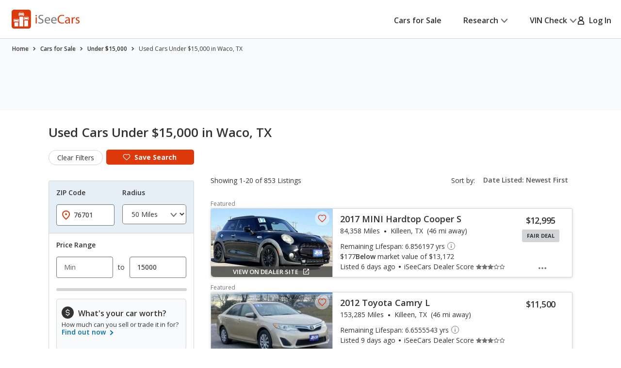

--- FILE ---
content_type: image/svg+xml
request_url: https://www.iseecars.com/cdn/v3/images/icons/ico-dots.svg
body_size: 1074
content:
<svg id="ico-dots" width="16" height="4" viewBox="0 0 16 4" fill="none" xmlns="http://www.w3.org/2000/svg">
<path d="M3.69225 1.84613C3.69225 2.86571 2.86571 3.69225 1.84613 3.69225C0.826539 3.69225 0 2.86571 0 1.84613C0 0.826539 0.826539 0 1.84613 0C2.86571 0 3.69225 0.826539 3.69225 1.84613Z" fill="currentColor"/>
<path d="M9.84577 1.84613C9.84577 2.86571 9.01923 3.69225 7.99964 3.69225C6.98005 3.69225 6.15351 2.86571 6.15351 1.84613C6.15351 0.826539 6.98005 0 7.99964 0C9.01923 0 9.84577 0.826539 9.84577 1.84613Z" fill="currentColor"/>
<path d="M16 1.84613C16 2.86571 15.1735 3.69225 14.1539 3.69225C13.1343 3.69225 12.3077 2.86571 12.3077 1.84613C12.3077 0.826539 13.1343 0 14.1539 0C15.1735 0 16 0.826539 16 1.84613Z" fill="currentColor"/>
</svg>


--- FILE ---
content_type: text/xml
request_url: https://sts.us-east-1.amazonaws.com/
body_size: 2066
content:
<AssumeRoleWithWebIdentityResponse xmlns="https://sts.amazonaws.com/doc/2011-06-15/">
  <AssumeRoleWithWebIdentityResult>
    <Audience>us-east-1:5b3bdc73-95c4-4d98-9c6d-d8827c9cc4e2</Audience>
    <AssumedRoleUser>
      <AssumedRoleId>AROAQIC2LZDDJOHMGZG6O:cwr</AssumedRoleId>
      <Arn>arn:aws:sts::017369385158:assumed-role/RUM-Monitor-us-east-1-017369385158-2222005809361-Unauth/cwr</Arn>
    </AssumedRoleUser>
    <Provider>cognito-identity.amazonaws.com</Provider>
    <Credentials>
      <AccessKeyId>ASIAQIC2LZDDNTPXFMQ6</AccessKeyId>
      <SecretAccessKey>Pd/6SKM5c3kVnZfi2Tg+6dI3LsYbtsE8a5Z26a/J</SecretAccessKey>
      <SessionToken>IQoJb3JpZ2luX2VjEPb//////////wEaCXVzLWVhc3QtMSJHMEUCIQCwJICdF7iVyCoSxh+sfgPqIYEFxMgNWGO1YKO/EBjcTwIgCRrnaAq1FJ+TzshI3KEkkTXWK6dkQQ2AecEmTj4z8F0qjwMIv///////////ARAAGgwwMTczNjkzODUxNTgiDPWV/k5DXQ+9Q+fUlSrjAryKbft+W7dHdY4MqmJ8EDEjUVG55MJ3FCE9XQwt15622CT78ZXxW6QQWfLc98LZiDMe+2N/LioVArq3wLpmoe5/7yQgsGgQ3ZUh6cn/N7R38alnwiF5rvfI0ac7t0lvw2mzzPFDG6l3yN6O2FvmEGL/V407+Bi726RHsTuCpKa5MhnRmn6bChAHIXFSfxTHORMX2+JBbw93B4Mmg9CyU5qwxK4Xvd+MDHtHnbH0GCo22g0C9mPQMKuTCIUqQwqz7AfUVCcCVrGDrISJnhrfkltil8TzffG5u2XQK3v6vWv3EoMOf5+g7nmo/k4f1ThPpUOruIj2hhhQTSp6dBuvW6+DjXYxsGT5RAlWP1SE2FbdvvjZQEtNwjOPF9Iyq6gjtabcVPBmjWed7HaEbW2XUIL1musZOzIdrC5tbgpyXk16hW++4+/1ay5MwN9F3sxYfVavIzhxrGfy+Tlif70zc9NMsGMw2NfBywY6hQLJkS0MY2AXwVZgA2oQKFIEZA/j2XrIfRfwN+FEu0BhcL9eIS/[base64]/XSAhqSSjIqRnmniUusH3nrKl4vToKAxD6NGssKf8mW5P7/o6SmW3X6UE7lZRg=</SessionToken>
      <Expiration>2026-01-21T07:02:00Z</Expiration>
    </Credentials>
    <SubjectFromWebIdentityToken>us-east-1:040b4bc8-c611-c8a7-1004-cab5599e3e96</SubjectFromWebIdentityToken>
  </AssumeRoleWithWebIdentityResult>
  <ResponseMetadata>
    <RequestId>a6b12a2e-2137-44ae-bba8-588814e18e7a</RequestId>
  </ResponseMetadata>
</AssumeRoleWithWebIdentityResponse>
